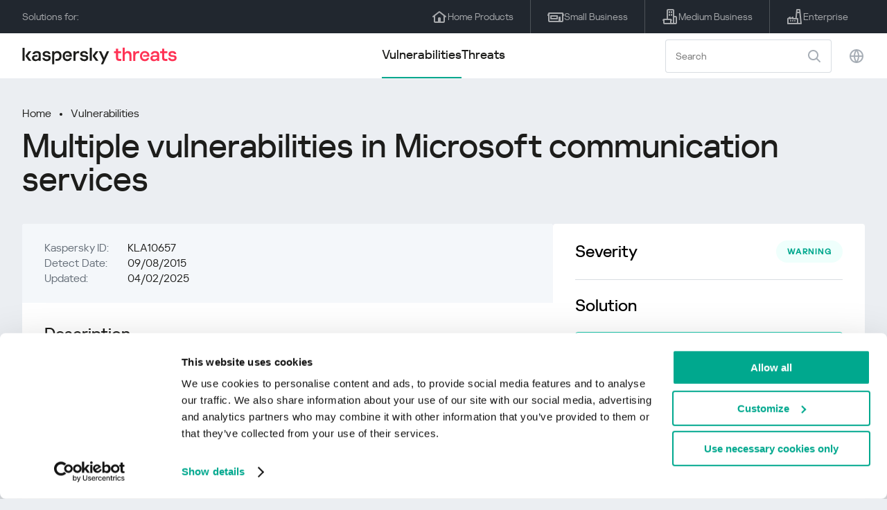

--- FILE ---
content_type: text/html; charset=UTF-8
request_url: https://threats.kaspersky.com/en/vulnerability/KLA10657/
body_size: 7989
content:


<!DOCTYPE HTML>
<html lang="en">
<head>
    <meta charset="UTF-8"/>
    <link rel="icon" type="image/svg+xml" href="https://threats.kaspersky.com/content/themes/kasthreat2/assets/frontend/images/favicon.ico">
    <link rel="stylesheet" crossorigin href="https://threats.kaspersky.com/content/themes/kasthreat2/assets/frontend/css/main.css">
    <link rel="stylesheet" crossorigin href="https://threats.kaspersky.com/content/themes/kasthreat2/assets/frontend/css/custom.css">
    <meta name="viewport" content="width=device-width, initial-scale=1.0"/>

    <title>Kaspersky Threats — KLA10657</title>

    <script type="module" crossorigin src="https://threats.kaspersky.com/content/themes/kasthreat2/assets/frontend/js/main.js"></script>

    <script type="module" crossorigin src="https://threats.kaspersky.com/content/themes/kasthreat2/assets/frontend/js/jquery-3.7.1.min.js"></script>
    <script type="module" crossorigin src="https://threats.kaspersky.com/content/themes/kasthreat2/assets/frontend/js/custom.js"></script>
    <script language="JavaScript" type="text/javascript" src="//media.kaspersky.com/tracking/omniture/s_code_single_suite.js"></script>
    
    <meta name='robots' content='max-image-preview:large' />
<link rel='stylesheet' id='redux-extendify-styles-css' href='https://threats.kaspersky.com/content/plugins/redux-framework/redux-core/assets/css/extendify-utilities.css' type='text/css' media='all' />
<link rel='stylesheet' id='ktn_style-css' href='https://threats.kaspersky.com/content/plugins/kav-threat-news/assets/css/style.css' type='text/css' media='all' />
<link rel="https://api.w.org/" href="https://threats.kaspersky.com/en/wp-json/" /><link rel="canonical" href="https://threats.kaspersky.com/en/vulnerability/KLA10657/" />
<link rel='shortlink' href='https://threats.kaspersky.com/en/?p=4377' />
<link rel="alternate" type="application/json+oembed" href="https://threats.kaspersky.com/en/wp-json/oembed/1.0/embed?url=https%3A%2F%2Fthreats.kaspersky.com%2Fen%2Fvulnerability%2FKLA10657%2F" />
<link rel="alternate" type="text/xml+oembed" href="https://threats.kaspersky.com/en/wp-json/oembed/1.0/embed?url=https%3A%2F%2Fthreats.kaspersky.com%2Fen%2Fvulnerability%2FKLA10657%2F&#038;format=xml" />
<meta name="generator" content="Redux 4.4.1" />
    <!-- Google Tag Manager -->
    <script>
        (function(w,d,s,l,i){w[l]=w[l]||[];w[l].push({'gtm.start':
            new Date().getTime(),event:'gtm.js'});var f=d.getElementsByTagName(s)[0],
            j=d.createElement(s),dl=l!='dataLayer'?'&l='+l:'';j.async=true;j.src=
            '//www.googletagmanager.com/gtm.js?id='+i+dl;f.parentNode.insertBefore(j,f);
        })(window,document,'script','dataLayer','GTM-5CGZ3HG');
    </script>

<script>(function(w,d,s,l,i){w[l]=w[l]||[];w[l].push({'gtm.start': new Date().getTime(),event:'gtm.js'});var f=d.getElementsByTagName(s)[0], j=d.createElement(s),dl=l!='dataLayer'?'&l='+l:'';j.async=true;j.src= 'https://www.googletagmanager.com/gtm.js?id='+i+dl;f.parentNode.insertBefore(j,f); })(window,document,'script','dataLayer','GTM-WZ7LJ3');</script>
<!-- End Google Tag Manager -->
    <script>

    if (!window.kaspersky) {
        
        window.kaspersky = {};

        kaspersky.businessType = 'b2c';
        kaspersky.isStaging    = 0; 
        kaspersky.pageName     = 'Kaspersky Threats > Vulnerabilities > KLA10657';
        kaspersky.pageType     = 'special project';
        kaspersky.platformName = 'Micro Site';
        kaspersky.siteLocale   = 'en-global';
    }

    
    window.ajax_url = 'https://threats.kaspersky.com/en/wp-admin/admin-ajax.php';

    </script>
</head>
<body>

<!-- Google Tag Manager (noscript) -->
<noscript>
        <iframe src="//www.googletagmanager.com/ns.html?id=GTM-5CGZ3HG" height="0" width="0" style="display: none; visibility: hidden;"></iframe>
    </noscript>
<noscript><iframe src="https://www.googletagmanager.com/ns.html?id=GTM-WZ7LJ3" height="0" width="0" style="display:none;visibility:hidden"></iframe></noscript>
<!-- End Google Tag Manager (noscript) -->
<section class="stripe">
    
    
    <div class="container">
        <div class="stripe__inner">
            <div class="stripe__title">Solutions for:</div>
            <div class="stripe__list">
                <a href="https://kaspersky.com/home-security?icid=gl_threatsheader_acq_ona_smm__onl_b2c_threats_prodmen_sm-team_______df45b76979b6b41a" class="stripe__item">
                    <i class="stripe__item-icon stripe__item-icon_home"></i>
                    <div class="stripe__item-text">Home Products</div>
                </a>
                <a href="https://kaspersky.com/small-business-security?icid=gl_threatsheader_acq_ona_smm__onl_b2c_threats_prodmen_sm-team_______df45b76979b6b41a" class="stripe__item">
                    <i class="stripe__item-icon stripe__item-icon_small-business"></i>
                    <div class="stripe__item-text">Small Business</div>
                </a>
                <a href="https://www.kaspersky.com/small-to-medium-business-security?icid=gl_threatsheader_acq_ona_smm__onl_b2c_threats_prodmen_sm-team_______df45b76979b6b41a" class="stripe__item">
                    <i class="stripe__item-icon stripe__item-icon_medium-business"></i>
                    <div class="stripe__item-text">Medium Business</div>
                </a>
                <a href="https://www.kaspersky.com/enterprise-security?icid=gl_threatsheader_acq_ona_smm__onl_b2c_threats_prodmen_sm-team_______df45b76979b6b41a" class="stripe__item">
                    <i class="stripe__item-icon stripe__item-icon_enterprize-business"></i>
                    <div class="stripe__item-text">Enterprise</div>
                </a>
            </div>
        </div>
    </div>
</section>

<header class="header">
    <div class="container">
        <div class="header__inner">
            <div class="header__left">
                <a class="header__logo" href="/" title="Home page"></a>
            </div>
            <div class="header__center">
                <div class="header__tabs">
                    <a href="/en/vulnerability/" class="header__tab  active">Vulnerabilities</a>
                    <a href="/en/threat/" class="header__tab ">Threats</a>
                </div>
            </div>
            <div class="header__right">
                <label class="field field_search">
                    <input id="search" type="text" class="field__input" placeholder="Search" value="">
                    <i class="field__icon field__icon_search"></i>
                </label>
                <button class="header__globe" data-lang></button>
                <button class="header__search" data-modal-open="search"></button>
                <button class="header__menu" data-modal-open="mobile-menu"></button>

                <div class="header__lang-menu" data-lang-menu>
                    <ul class="header__lang-list">
                        <li class="header__lang-item">
                            <a href="https://threats.kaspersky.com/en/vulnerability/KLA10657/" class="header__lang-link  active">English</a>
                        </li>
                        <li class="header__lang-item">
                            <a href="https://threats.kaspersky.com/ru/vulnerability/KLA10657/" class="header__lang-link ">Русский</a>
                        </li>
                        <li class="header__lang-item">
                            <a href="https://threats.kaspersky.com/ja/vulnerability/KLA10657/" class="header__lang-link ">日本語</a>
                        </li>
                        <li class="header__lang-item">
                            <a href="https://threats.kaspersky.com/mx/vulnerability/KLA10657/" class="header__lang-link ">LatAm</a>
                        </li>
                        <li class="header__lang-item">
                            <a href="https://threats.kaspersky.com/tr/vulnerability/KLA10657/" class="header__lang-link ">Türk</a>
                        </li>
                        <li class="header__lang-item">
                            <a href="https://threats.kaspersky.com/br/vulnerability/KLA10657/" class="header__lang-link ">Brasileiro</a>
                        </li>
                        <li class="header__lang-item">
                            <a href="https://threats.kaspersky.com/fr/vulnerability/KLA10657/" class="header__lang-link ">Français</a>
                        </li>
                        <li class="header__lang-item">
                            <a href="https://threats.kaspersky.com/cz/vulnerability/KLA10657/" class="header__lang-link ">Český</a>
                        </li>
                        <li class="header__lang-item">
                            <a href="https://threats.kaspersky.com/de/vulnerability/KLA10657/" class="header__lang-link ">Deutsch</a>
                        </li>
                    </ul>
                </div>
            </div>
        </div>
    </div>
</header>

                    <div class="page">            <div class="container">                <div class="page__header">                    <div class="crumbs">                        <div class="crumbs__list">                            <a href="https://threats.kaspersky.com/en/">Home</a>                            <a href="https://threats.kaspersky.com/en/vulnerability/">Vulnerabilities</a>                        </div>                    </div>                    <div class="section-header">                        <h1 class="title">Multiple vulnerabilities in Microsoft communication services</h1>                    </div>                </div>                <div class="page__inner">                    <div class="page__body">                        <div class="content-header desktop">                            <div class="content-header__left">                                <div class="content-header__item">                                    <div class="content-header__name">Kaspersky ID:</div>                                    <div class="content-header__value">KLA10657</div>                                </div>                                <div class="content-header__item">                                    <div class="content-header__name">Detect Date:</div>                                    <div class="content-header__value">09/08/2015</div>                                </div>                                <div class="content-header__item">                                    <div class="content-header__name">Updated:</div>                                    <div class="content-header__value">04/02/2025</div>                                </div>                            </div>                        </div>                        <div class="page__content">                        <div class="content">                            <h2>Description</h2>                            <p>Improper content sanitization at  jQuery engine and other vectors were found in Lync Server and Skype for Business Server. By exploiting these vulnerabilities malicious users can gain privileges or obtain sensitive information. These vulnerabilities can be exploited remotely via a specially designed web content. Clients connected to affected servers are also affected.</p>
                            <h2>Original advisories</h2>                            <ul class="cols-3">                                                                    <li><p><a href="https://portal.msrc.microsoft.com/en-US/security-guidance/advisory/CVE-2015-2536">CVE-2015-2536</a></li>                                                                    <li><a href="https://portal.msrc.microsoft.com/en-US/security-guidance/advisory/CVE-2015-2531">CVE-2015-2531</a></li>                                                                    <li><a href="https://portal.msrc.microsoft.com/en-US/security-guidance/advisory/CVE-2015-2532">CVE-2015-2532</a></p>
</li>                                                                <!-- <li><a href="#">adv</a>                                     <div class="hint">                                        <div class="hint__icon"></div>                                        <div class="hint__content">cont</div>                                    </div>                                </li> -->                            </ul>                                                                                                                    <h2>Related products</h2>                                <ul>                                                                            <li><a href="https://threats.kaspersky.com/en/product/Microsoft-Lync-Server/">Microsoft-Lync-Server</a></li>                                                                    </ul>                                                        <h2>CVE list</h2>                            <ul class="cve">                                                                                                    <li>CVE-2015-2536 <div class="status warning">warning</div></li>                                                                    <li>CVE-2015-2531 <div class="status warning">warning</div></li>                                                                    <li>CVE-2015-2532 <div class="status warning">warning</div></li>                                                            </ul>                                                            <h2>KB list</h2>                                <ul class="cols-4">                                    <li><a href="http://support.microsoft.com/kb/3089952">3089952</a></li><li><a href="http://support.microsoft.com/kb/3080353">3080353</a></li><li><a href="http://support.microsoft.com/kb/3061064">3061064</a></li>
                                </ul>                                                        <h2>Read more</h2>                            <p>                                Find out the statistics of the vulnerabilities spreading in your region on                                <a href="https://statistics.securelist.com/" target="_blank">statistics.securelist.com</a>                            </p>                            <div class="inaccuracy">                                <i class="inaccuracy__icon"></i>                                <div class="inaccuracy__text">                                    Found an inaccuracy in the description of this vulnerability? <span data-modal-open="inaccuracy" href="#">Let us know!</span>                                </div>                            </div>                        </div>                    </div>                </div>                <aside class="page__aside">                    <div class="content-header mobile">                        <div class="content-header__left">                            <div class="content-header__item">                                <div class="content-header__name">Kaspersky ID:</div>                                <div class="content-header__value">KLA10657</div>                            </div>                            <div class="content-header__item">                                <div class="content-header__name">Detect Date:</div>                                <div class="content-header__value">09/08/2015</div>                            </div>                            <div class="content-header__item">                                <div class="content-header__name">Updated:</div>                                <div class="content-header__value">04/02/2025</div>                            </div>                        </div>                    </div>                    <aside class="aside">                        <div class="aside__title aside__title_top">                            Severity                            <div class="status warning">warning</div>                        </div>                        <div class="aside__block">                            <div class="aside__title">Solution</div>                            <div class="solution-block">                                <div class="content">                                    <p>Install necessary updates from the KB section, that are listed in your Windows Update (Windows Update usually can be accessed from the Control Panel)</p>
                                </div>                            </div>                        </div>                                                <div class="aside__block">                            <div class="aside__title">Impacts</div>                            <div class="tags">                                                                                                    <div class="tags__tag">OSI                                         <div class="hint">                                            <div class="hint__icon"></div>                                            <div class="hint__content">Obtain sensitive information. Exploitation of vulnerabilities with this impact can lead to capturing by abuser information, critical for user or system.</div>                                        </div>                                    </div>                                                                    <div class="tags__tag">CI                                         <div class="hint">                                            <div class="hint__icon"></div>                                            <div class="hint__content">Code injection. Exploitation of vulnerabilities with this impact can lead to changes in target code.</div>                                        </div>                                    </div>                                                                    <div class="tags__tag">SB                                         <div class="hint">                                            <div class="hint__icon"></div>                                            <div class="hint__content">Security bypass. Exploitation of vulnerabilities with this impact can lead to performing actions restricted by current security settings.</div>                                        </div>                                    </div>                                                                    <div class="tags__tag">PE                                         <div class="hint">                                            <div class="hint__icon"></div>                                            <div class="hint__content">Privilege escalation. Exploitation of vulnerabilities with this impact can lead to performing by abuser actions, which are normally disallowed for current role.</div>                                        </div>                                    </div>                                                            </div>                        </div>                        <div class="aside__block">                            <div class="aside__title">Affected products</div>                            <div class="content">                                <ul>                                    <li>Lync Server 2013</li><li>Skype for Business Server 2015</li>
                                </ul>                            </div>                        </div>                    </aside>                </aside>            </div>        </div>    <link rel='stylesheet' id='whp1084tw-bs4.css-css' href='https://threats.kaspersky.com/content/plugins/wp-security-hardening/modules/inc/assets/css/tw-bs4.css' type='text/css' media='all' />
<link rel='stylesheet' id='whp2006font-awesome.min.css-css' href='https://threats.kaspersky.com/content/plugins/wp-security-hardening/modules/inc/fa/css/font-awesome.min.css' type='text/css' media='all' />
<link rel='stylesheet' id='whp7367front.css-css' href='https://threats.kaspersky.com/content/plugins/wp-security-hardening/modules/css/front.css' type='text/css' media='all' />


    <section class="covers">
        <div class="container">
            <div class="covers__list">
                                    <div class="covers__item covers__item_black">
                        <div
                            class="covers__image covers__image_desktop"
                            style="background-image: url('https://threats.kaspersky.com/content/uploads/sites/2/2024/04/NEXT_688x300.jpeg')"
                        ></div>
                        <div
                            class="covers__image covers__image_mobile"
                            style="background-image: url('https://threats.kaspersky.com/content/uploads/sites/2/2024/04/NEXT_358x360.jpeg')"
                        ></div>
                        <div class="covers__inner">
                            <div class="covers__title">Kaspersky Next</div>
                            <div class="covers__description">Let’s go Next: redefine your business’s cybersecurity                            </div>
                            <a target="_blank" href="https://www.kaspersky.com/next?icid=gl_KNext_acq_ona_smm__onl_b2b_threats_ban_sm-team___knext____31a005149c575791">
                                <div class="btn btn_white">Learn more</div>
                            </a>
                        </div>
                    </div>
                                                    <div class="covers__item covers__item_black">
                        <div
                            class="covers__image covers__image_desktop"
                            style="background-image: url('https://threats.kaspersky.com/content/uploads/sites/2/2024/04/DL_Threats_688x300.jpeg')"
                        ></div>
                        <div
                            class="covers__image covers__image_mobile"
                            style="background-image: url('https://threats.kaspersky.com/content/uploads/sites/2/2024/04/DL_Threats_358x360.jpeg')"
                        ></div>
                        <div class="covers__inner">
                            <div class="covers__title">New Kaspersky! </div>
                            <div class="covers__description">Your digital life deserves complete protection!                            </div>
                            <a target="_blank" href="https://www.kaspersky.com/premium?icid=gl_threats_acq_ona_smm__onl_b2c_threats_ban_sm-team___kprem____e50a632135cb8dfd">
                                <div class="btn btn_white">Learn more</div>
                            </a>
                        </div>
                    </div>
                            </div>
        </div>
    </section>

    <section class="related-articles">
        <div class="container">
            <div class="section-header">
                <div class="title">Related articles</div>
            </div>
            <div class="related-articles__inner">
                
<div class="related-articles__item">
    <div class="related-articles__img" style="background-image: url(https://media.kasperskycontenthub.com/wp-content/uploads/sites/43/2025/12/24125431/SL-HoneyMyte-featured-02-150x150.png)"></div>
    <div class="related-articles__content">
        <div class="related-articles__info">
            <div class="related-articles__date">29 December 2025</div>
            <div class="related-articles__category">Securelist</div>
        </div>
        <div class="related-articles__title">
            <a href="https://securelist.com/honeymyte-kernel-mode-rootkit/118590/?utm_source=threats.kaspersky.com&utm_medium=blog&utm_campaign=news_block" target="_blank">The HoneyMyte APT evolves with a kernel-mode rootkit and a ToneShell backdoor</a>
        </div>
    </div>
</div>

<div class="related-articles__item">
    <div class="related-articles__img" style="background-image: url(https://media.kasperskycontenthub.com/wp-content/uploads/sites/43/2025/12/25095356/SL-industrial-threats-q3-2025-featured-scaled-1-150x150.jpg)"></div>
    <div class="related-articles__content">
        <div class="related-articles__info">
            <div class="related-articles__date">25 December 2025</div>
            <div class="related-articles__category">Securelist</div>
        </div>
        <div class="related-articles__title">
            <a href="https://securelist.com/industrial-threat-report-q3-2025/118602/?utm_source=threats.kaspersky.com&utm_medium=blog&utm_campaign=news_block" target="_blank">Threat landscape for industrial automation systems in Q3 2025</a>
        </div>
    </div>
</div>

<div class="related-articles__item">
    <div class="related-articles__img" style="background-image: url(https://media.kasperskycontenthub.com/wp-content/uploads/sites/43/2025/12/23141224/evasive-panda-featured-image-150x150.jpg)"></div>
    <div class="related-articles__content">
        <div class="related-articles__info">
            <div class="related-articles__date">24 December 2025</div>
            <div class="related-articles__category">Securelist</div>
        </div>
        <div class="related-articles__title">
            <a href="https://securelist.com/evasive-panda-apt/118576/?utm_source=threats.kaspersky.com&utm_medium=blog&utm_campaign=news_block" target="_blank">Evasive Panda APT poisons DNS requests to deliver MgBot</a>
        </div>
    </div>
</div>

<div class="related-articles__item">
    <div class="related-articles__img" style="background-image: url(https://media.kasperskycontenthub.com/wp-content/uploads/sites/43/2025/12/23081950/SL-SIEM-effectiveness-assessment-featured-150x150.jpg)"></div>
    <div class="related-articles__content">
        <div class="related-articles__info">
            <div class="related-articles__date">23 December 2025</div>
            <div class="related-articles__category">Securelist</div>
        </div>
        <div class="related-articles__title">
            <a href="https://securelist.com/siem-effectiveness-assessment/118560/?utm_source=threats.kaspersky.com&utm_medium=blog&utm_campaign=news_block" target="_blank">Assessing SIEM effectiveness</a>
        </div>
    </div>
</div>

<div class="related-articles__item">
    <div class="related-articles__img" style="background-image: url(https://media.kasperskycontenthub.com/wp-content/uploads/sites/43/2025/12/23073836/SL-Webrat-featured-150x150.jpg)"></div>
    <div class="related-articles__content">
        <div class="related-articles__info">
            <div class="related-articles__date">23 December 2025</div>
            <div class="related-articles__category">Securelist</div>
        </div>
        <div class="related-articles__title">
            <a href="https://securelist.com/webrat-distributed-via-github/118555/?utm_source=threats.kaspersky.com&utm_medium=blog&utm_campaign=news_block" target="_blank">From cheats to exploits: Webrat spreading via GitHub</a>
        </div>
    </div>
</div>

<div class="related-articles__item">
    <div class="related-articles__img" style="background-image: url(https://media.kasperskycontenthub.com/wp-content/uploads/sites/43/2025/12/19081742/cloud-atlas-h1-2025-featured-image-150x150.jpg)"></div>
    <div class="related-articles__content">
        <div class="related-articles__info">
            <div class="related-articles__date">19 December 2025</div>
            <div class="related-articles__category">Securelist</div>
        </div>
        <div class="related-articles__title">
            <a href="https://securelist.com/cloud-atlas-h1-2025-campaign/118517/?utm_source=threats.kaspersky.com&utm_medium=blog&utm_campaign=news_block" target="_blank">Cloud Atlas activity in the first half of 2025: what changed</a>
        </div>
    </div>
</div>
                
            </div>
        </div>
    </section>

    <div class="modal-search" data-modal="search">
        <div class="modal-search__overlay"></div>
        <div class="modal-search__inner">
            <label class="field field_page-search">
                <input type="text" class="field__input" placeholder="Search" value="">
                <i class="field__icon field__icon_search"></i>
            </label>
            <button class="modal-search__close" data-modal-close></button>
        </div>
    </div>
</div>

<footer class="footer">
    <div class="container">
        <div class="footer__inner">
            <div class="section-header">
                <div class="title">Solutions for</div>
            </div>
            <div class="footer-solutions">
                
                <div class="footer-solutions__item" onclick="window.open('https://kaspersky.com/home-security?icid=gl_threatsheader_acq_ona_smm__onl_b2c_threats_prodmen_sm-team_______df45b76979b6b41a')">
                    <div class="footer-solutions__content">
                        <div class="footer-solutions__title">Home Products</div>
                        <div class="footer-solutions__description">For your home</div>
                    </div>
                    <i class="footer-solutions__icon footer-solutions__icon_home"></i>
                </div>

                
                <div class="footer-solutions__item" onclick="window.open('https://kaspersky.com/small-business-security?icid=gl_threatsheader_acq_ona_smm__onl_b2c_threats_prodmen_sm-team_______df45b76979b6b41a')">
                    <div class="footer-solutions__content">
                        <div class="footer-solutions__title">Small Business</div>
                        <div class="footer-solutions__description">1-50 employees</div>
                    </div>
                    <i class="footer-solutions__icon footer-solutions__icon_small-business"></i>
                </div>
                
                <div class="footer-solutions__item" onclick="window.open('https://www.kaspersky.com/small-to-medium-business-security?icid=gl_threatsheader_acq_ona_smm__onl_b2c_threats_prodmen_sm-team_______df45b76979b6b41a')">
                    <div class="footer-solutions__content">
                        <div class="footer-solutions__title">Medium Business</div>
                        <div class="footer-solutions__description">51-999 employees</div>
                    </div>
                    <i class="footer-solutions__icon footer-solutions__icon_medium-business"></i>
                </div>
                
                <div class="footer-solutions__item" onclick="window.open('https://www.kaspersky.com/enterprise-security?icid=gl_threatsheader_acq_ona_smm__onl_b2c_threats_prodmen_sm-team_______df45b76979b6b41a')">
                    <div class="footer-solutions__content">
                        <div class="footer-solutions__title">Enterprise</div>
                        <div class="footer-solutions__description">1000+ employees</div>
                    </div>
                    <i class="footer-solutions__icon footer-solutions__icon_enterprize-business"></i>
                </div>
            </div>
            
            <div class="lets-us-know">
                <div class="lets-us-know__content" data-modal-open="found-threat">
                    <i class="lets-us-know__icon"></i>
                    <div class="lets-us-know__text">
                        Found a new Threat or Vulnerability?                    </div>
                </div>
                <div class="btn" data-modal-open="found-threat">Let us know!</div>
            </div>
            
            <div class="footer__bottom">
                <div class="footer__copy">©2026 AO&nbsp;Kaspersky&nbsp;Lab</div>
                <nav class="footer__links">
                    <a href="https://www.kaspersky.com/web-privacy-policy?icid=gl_threats_acq_ona_smm__onl_b2c_threats_footer_sm-team_______54c9accaf41f524d" class="footer__link" target="_blank">Privacy Policy</a>
                                            <a class="footer__link" href="javascript: void(0);" onclick="javascript: Cookiebot.renew()" xmlns="http://www.w3.org/1999/xhtml">Cookies</a>
                                        <!-- <a href="/#" class="footer__link">Anti-Corruption Policy</a>
                    <a href="/#" class="footer__link">License Agreement B2C</a>
                    <a href="/#" class="footer__link">License Agreement B2B</a> -->
                </nav>
            </div>
        </div>
    </div>
</footer>

<section class="modal" data-modal="inaccuracy">
    <div class="modal__wrap">
        <div class="modal__overlay"></div>
        <div class="modal__inner">
                <form action="/url" data-form class="modal__form">
                    <div class="modal__title">Found an inaccuracy in the description of this vulnerability?</div>
                    <!-- <textarea
                        name="message"
                        cols="30"
                        rows="5"
                        class="modal__textarea"
                        placeholder="Your message"
                    ></textarea>
                    <div class="modal__capture" style="background: #eee; width: 300px; height: 76px">
                        capture
                    </div>
                    <button class="btn">Send message</button> -->
                    <div class="modal__text">
                        If you found a new Threat or Vulnerability, please, let us know by email:                        <br>
                        <a href="mailto:newvirus@kaspersky.com">newvirus@kaspersky.com</a>
                    </div>
                    <button class="btn" data-modal-close>It's clear</button>
                </form>
            
                <i class="modal__close" data-modal-close></i>
        </div>
    </div>
</section>

<section class="modal" data-modal="found-threat">
    <div class="modal__wrap">
        <div class="modal__overlay"></div>
        <div class="modal__inner">
                <div class="modal__title">Found a new Threat or Vulnerability?</div>
                <div class="modal__text">
                    If you found a new Threat or Vulnerability, please, let us know by email:                    <br>
                    <a href="mailto:newvirus@kaspersky.com">newvirus@kaspersky.com</a>
                </div>
                <button class="btn btn-close" data-modal-close>It's clear</button>
            
                <i class="modal__close" data-modal-close></i>
        </div>
    </div>
</section>

<section class="modal" data-modal="mobile-menu">
    <div class="modal__wrap">
        <div class="modal__overlay"></div>
        <div class="modal__inner">
                <nav class="menu">
                    <div class="menu__list">
                        <a href="https://threats.kaspersky.com/en/vulnerability/" class="menu__item">Vulnerabilities</a>
                        <a href="https://threats.kaspersky.com/en/vendor/" class="menu__item">Vendors</a>
                        <a href="https://threats.kaspersky.com/en/product/" class="menu__item">Products</a>
                        <a href="https://threats.kaspersky.com/en/threat/" class="menu__item">Threats</a>
                    </div>
                </nav>
                
                <button class="lang" data-modal-close="mobile-menu" data-modal-open="mobile-lang">
                    <i class="lang__icon"></i>
                    <span class="lang__text">Eng</span>
                </button>
                
                <div class="modal-bottom">
                    <div class="modal-bottom__title">Solutions for</div>
                    <div class="modal-bottom__list">
                        <a href="https://kaspersky.com/home-security?icid=gl_threatsheader_acq_ona_smm__onl_b2c_threats_prodmen_sm-team_______df45b76979b6b41a" class="modal-bottom__item">
                            <i class="modal-bottom__item-icon modal-bottom__item-icon_home"></i>
                            <div class="modal-bottom__item-text">Home Products</div>
                        </a>
                        <a href="https://kaspersky.com/small-business-security?icid=gl_threatsheader_acq_ona_smm__onl_b2c_threats_prodmen_sm-team_______df45b76979b6b41a" class="modal-bottom__item">
                            <i class="modal-bottom__item-icon modal-bottom__item-icon_small-business"></i>
                            <div class="modal-bottom__item-text">Small Business</span></div>
                        </a>
                        <a href="https://www.kaspersky.com/small-to-medium-business-security?icid=gl_threatsheader_acq_ona_smm__onl_b2c_threats_prodmen_sm-team_______df45b76979b6b41a" class="modal-bottom__item">
                            <i class="modal-bottom__item-icon modal-bottom__item-icon_medium-business"></i>
                            <div class="modal-bottom__item-text">Medium Business</div>
                        </a>
                        <a href="https://www.kaspersky.com/enterprise-security?icid=gl_threatsheader_acq_ona_smm__onl_b2c_threats_prodmen_sm-team_______df45b76979b6b41a" class="modal-bottom__item">
                            <i class="modal-bottom__item-icon modal-bottom__item-icon_enterprize-business"></i>
                            <div class="modal-bottom__item-text">Enterprise</div>
                        </a>
                    </div>
                </div>
            
                <i class="modal__close" data-modal-close></i>
        </div>
    </div>
</section>

<section class="modal" data-modal="mobile-lang">
    <div class="modal__wrap">
        <div class="modal__overlay"></div>
        <div class="modal__inner">
                <div class="modal__back" data-modal-close="mobile-lang" data-modal-open="mobile-menu">
                    <i class="modal__back-icon"></i>
                    <div class="modal__back-text">Select language</div>
                </div>
                <nav class="menu">
                    <div class="menu__list">
                        <a href="https://threats.kaspersky.com/en/vulnerability/KLA10657/" class="menu__item  active">English</a>
                            <a href="https://threats.kaspersky.com/ru/vulnerability/KLA10657/" class="menu__item ">Русский</a>
                            <a href="https://threats.kaspersky.com/ja/vulnerability/KLA10657/" class="menu__item ">日本語</a>
                            <a href="https://threats.kaspersky.com/mx/vulnerability/KLA10657/" class="menu__item ">LatAm</a>
                            <a href="https://threats.kaspersky.com/tr/vulnerability/KLA10657/" class="menu__item ">Türk</a>
                            <a href="https://threats.kaspersky.com/br/vulnerability/KLA10657/" class="menu__item ">Brasileiro</a>
                            <a href="https://threats.kaspersky.com/fr/vulnerability/KLA10657/" class="menu__item ">Français</a>
                            <a href="https://threats.kaspersky.com/cz/vulnerability/KLA10657/" class="menu__item ">Český</a>
                            <a href="https://threats.kaspersky.com/de/vulnerability/KLA10657/" class="menu__item ">Deutsch</a>
                    </div>
                </nav>

            
            
        </div>
    </div>
</section>

<section class="modal" data-modal="mobile-filters">
    <div class="modal__wrap">
        <div class="modal__overlay"></div>
        <div class="modal__inner">
                <div class="filters">
                    <!-- <div class="filters__title">Severity level</div>
                    <div class="filters__list">
                        <div class="filters__item">
                            Critical
                            <label class="checkbox ">
                                <input type="checkbox" class="checkbox__input" >
                                <span class="checkbox__box"></span>
                            </label>
                        </div>
                        <div class="filters__item">
                            High
                            <label class="checkbox ">
                                <input type="checkbox" class="checkbox__input" checked>
                                <span class="checkbox__box"></span>
                            </label>
                        </div>
                        <div class="filters__item">
                            Warning
                            <label class="checkbox error">
                                <input type="checkbox" class="checkbox__input" >
                                <span class="checkbox__box"></span>
                            </label>
                        </div>
                    </div> -->
                    <div class="filters__title">Sorting</div>

                    
                    
                        <div class="filters__list">
                                                    <div class="filters__item">
                                Kaspersky ID                                <div class="sort-list">
                                    <button class="sort sort_asc" filter-data='title ASC'></button>
                                    <button class="sort sort_desk" filter-data='title DESC'></button>
                                </div>
                            </div>
                                                    <div class="filters__item">
                                Vulnerability                                <div class="sort-list">
                                    <button class="sort sort_asc" filter-data='description ASC'></button>
                                    <button class="sort sort_desk" filter-data='description DESC'></button>
                                </div>
                            </div>
                                                    <div class="filters__item">
                                Detect date                                <div class="sort-list">
                                    <button class="sort sort_asc" filter-data='date ASC'></button>
                                    <button class="sort sort_desk" filter-data='date DESC'></button>
                                </div>
                            </div>
                                                    <div class="filters__item">
                                Severity                                <div class="sort-list">
                                    <button class="sort sort_asc" filter-data='severity ASC'></button>
                                    <button class="sort sort_desk" filter-data='severity DESC'></button>
                                </div>
                            </div>
                                                </div>

                                    </div>

                <button class="btn btn-confirm">Confirm</button>
                <i class="modal__close"></i>
                <!-- <button class="btn btn-confirm" data-modal-open="filters-save">Confirm</button> -->
                <!--<section class="modal__error">You must select at least one severity level</section>-->
                <!-- <i class="modal__close" data-modal-close></i> -->

        </div>
    </div>
</section>

<div class="filters-save" data-modal="filters-save">
    <div class="filters-save__overlay"></div>
    <div class="filters-save__close" data-modal-close></div>
    <div class="filters-save__inner">
        <div class="filters-save__text">Confirm changes?</div>
        <div class="filters-save__bottom">
            <button class="btn btn-yes">Yes</button>
            <button class="btn btn_grey btn-no">No</button>
        </div>
    </div>
</div>
<div class="toast" data-toast>
    <div class="toast__inner">
        <i class="toast__icon"></i>
        <div class="toast__text">Your message has been sent successfully.</div>
    </div>
</div>

</body>
</html>

